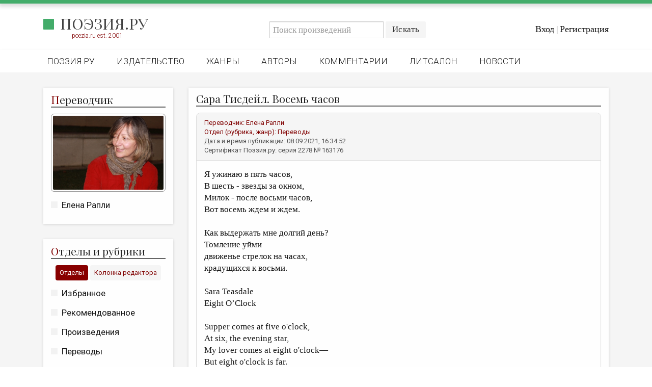

--- FILE ---
content_type: text/html; charset=utf-8
request_url: https://poezia.ru/works/163176
body_size: 7483
content:
<!DOCTYPE html>
<html>
<head>
<meta content='text/html; charset=UTF-8' http-equiv='Content-Type'>
<title>
Сара Тисдейл. Восемь часов — Елена Рапли
 —
Поэзия.ру
</title>
<link rel="stylesheet" media="all" href="/stylesheets/poezia.css" />
<link rel="stylesheet" media="all" href="/stylesheets/lightbox.css" />
<link href='//maxcdn.bootstrapcdn.com/font-awesome/4.7.0/css/font-awesome.min.css' rel='stylesheet'>
<link href='https://fonts.googleapis.com' rel='preconnect'>
<link crossorigin='' href='https://fonts.gstatic.com' rel='preconnect'>
<link href='https://fonts.googleapis.com/css2?family=Playfair+Display:ital,wght@0,400..900;1,400..900&amp;display=swap' rel='stylesheet'>
<link href='/favicon/favicon-96x96.png' rel='icon' sizes='96x96' type='image/png'>
<link href='/favicon/favicon.svg' rel='icon' type='image/svg+xml'>
<link href='/favicon/favicon.ico' rel='shortcut icon'>
<link href='/favicon/apple-touch-icon.png' rel='apple-touch-icon' sizes='180x180'>
<meta content='Поэзия.ру' name='apple-mobile-web-app-title'>
<link href='/favicon/site.webmanifest' rel='manifest'>
<meta content='' name='keywords'>
<meta content='&amp;lt;p&amp;gt;Я ужинаю в пять часов,&amp;lt;/p&amp;gt;&amp;lt;p&amp;gt;В шесть - звезды за окном,&amp;lt;/p&amp;gt;&amp;lt;p&amp;gt;&#x000A;Милок - после восьми часов,&amp;lt;br&amp;gt;&#x000A;Вот восемь ждем и ждем.&amp;lt;/p&amp;gt;&amp;lt;p&amp;gt;&amp;lt;br&amp;gt;&amp;lt;/p&amp;gt;&#x000A;&amp;lt;p&amp;gt;Как выдержать мне долгий день?&amp;lt;br&amp;gt;&#x000A;Томление уйми&amp;lt;br&amp;gt;&#x000A;движенье стрелок на часах,&amp;lt;br&amp;gt;&#x000A;крадущихся к восьми.&amp;lt;br&amp;gt;&amp;lt;/p&amp;gt;&amp;lt;p&amp;gt;&amp;lt;br&amp;gt;&amp;lt;/p&amp;gt;&amp;lt;p&amp;gt;Sara Teasdale&amp;lt;/p&amp;gt;&amp;lt;p&amp;gt;Eight O’Clock&amp;lt;/p&amp;gt;&amp;lt;p&amp;gt;&amp;lt;br&amp;gt;&amp;lt;/p&amp;gt;&amp;lt;p&amp;gt;Supper comes at five o&amp;#39;clock,&amp;lt;/p&amp;gt;&amp;lt;p&amp;gt;At six, the evening star,&amp;lt;/p&amp;gt;&amp;lt;p&amp;gt;My lover comes at eight o&amp;#39;clock—&amp;lt;/p&amp;gt;&amp;lt;p&amp;gt;But eight o&amp;#39;clock is far.&amp;lt;/p&amp;gt;&amp;lt;p&amp;gt;&amp;lt;br&amp;gt;&amp;lt;/p&amp;gt;&amp;lt;p&amp;gt;How could I bear my pain all day&amp;lt;/p&amp;gt;&amp;lt;p&amp;gt;Unless I watched to see&amp;lt;/p&amp;gt;&amp;lt;p&amp;gt;The clock-hands laboring to bring&amp;lt;/p&amp;gt;&amp;lt;p&amp;gt;Eight o&amp;#39;clock to me.&amp;lt;/p&amp;gt;' name='description'>
<meta content='width=device-width, initial-scale=1, maximum-scale=1, user-scalable=no' name='viewport'>
<link href='https://poezia.ru/' rel='alternate'>
<link rel="stylesheet" media="all" href="/stylesheets/myapplication.css" />
<!-- /= stylesheet_link_tag    'application', media: 'all' -->
<script src="/javascripts/myapplication.js"></script>
<!-- /= javascript_include_tag 'application', 'data-turbolinks-track' => true -->
<script src="/javascripts/lightbox.js"></script>
<meta name="csrf-param" content="authenticity_token" />
<meta name="csrf-token" content="po0RGQ0aehzVt3EvdEJWCJrgsI2sS9qtoBY4OF0e3qu6wYoGLfxrU+F0yzh9vgzjs6C/WMnIZmJw2Imoqf/w9w==" />
</head>
<body>
<div class='row greenheader'></div>
<div class='row header'>
<div class='row top'>
<div class='container'>
<div class='row'>
<div class='col-md-4 left'>
<!-- /.logo= link_to image_tag("home/logo/logo_2025_1.png"), root_path -->
<div class='logo'>
<h2>
<a href="/">Поэзия.ру</a>
</h2>
<div class='smallred'>
poezia.ru est. 2001
</div>
</div>
</div>
<div class='col-md-8 right'>
<div class='row search'>
<div class='login-actions'>
<a href="/users/sign_in">Вход</a>
|
<a href="/users/sign_up">Регистрация</a>
</div>
<div class='search-box'>
<div class='navbar-form search-form navbar-left'>
<form action="/works" accept-charset="UTF-8" method="get"><input name="utf8" type="hidden" value="&#x2713;" />
<div class='input-group'>
<input type="text" name="q" id="q" placeholder="Поиск произведений" class="form-control" />
<div class='input-group-btn'>
<input type="submit" name="commit" value="Искать" class="btn btn-default" />
</div>
</div>
</form>

</div>
</div>
</div>
</div>
</div>
</div>
</div>
<div class='row bottom'>
<div class='container'>
<nav class='header-nav'>
<div class='navbar-header'>
<ul class='nav navbar-nav'>
<li class=''><a href="/">Поэзия.ру</a></li>
<li class=''><a href="/publishing">Издательство</a></li>
<li class=''><a href="/genres">Жанры</a></li>
<li class=''><a href="/authors">Авторы</a></li>
<li class=''><a href="/comments">Комментарии</a></li>
<li class=''><a href="/forum/posts">Литсалон</a></li>
<li class=''><a href="/news">Новости</a></li>
<!-- /%li{class: nav_class(pages_rules_path)}= link_to "Правила", pages_rules_path -->
</ul>
</div>
</nav>
</div>
</div>
<nav class='mobile-menu'>
<div class='mobile-menu__logo'>
<h2>
<a href="/">Поэзия.ру</a>
</h2>
</div>
<input class='mobile-menu__checkbox' id='checkbox' type='checkbox'>
<label class='mobile-menu__btn' for='checkbox'>
<div class='mobile-menu__icon'></div>
</label>
<div class='mobile-menu__container'>
<ul class='mobile-menu__list'>
<li class='mobile-menu__item'>
<div class='smallred'>
Главное меню
</div>
</li>
<li class='mobile-menu__item'>
<a href="/">Поэзия.ру</a>
</li>
<li class='mobile-menu__item'>
<a href="/publishing">Издательство</a>
</li>
<li class='mobile-menu__item'>
<a href="/genres">Жанры</a>
</li>
<li class='mobile-menu__item'>
<a href="/authors">Авторы</a>
</li>
<li class='mobile-menu__item'>
<a href="/comments">Комментарии</a>
</li>
<li class='mobile-menu__item'>
<a href="/forum/posts">Литсалон</a>
</li>
<li class='mobile-menu__item'>
<a href="/news">Новости</a>
</li>
<li class='mobile-menu__item'>
<a href="/pages/rules">Правила сайта</a>
</li>
<li class='mobile-menu__item'>
<div class='smallred'>
Отделы и рубрики
</div>
</li>
<li class='mobile-menu__item'>
<a href="/works/favorites">Избранное</a>
</li>
<li class='mobile-menu__item'>
<a href="/works/recommendations">Рекомендованное</a>
</li>
<li class='mobile-menu__item'>
<a href="/works">Произведения</a>
</li>
<li class='mobile-menu__item'>
<a href="/rubrics/heirs_lozinski">Переводы</a>
</li>
<li class='mobile-menu__item'>
<a href="/contests">Конкурсы</a>
</li>
<li class='mobile-menu__item'>
<a href="/rubrics/children_room">Детская комната</a>
</li>
<li class='mobile-menu__item'>
<a href="/pages/bookshelf">Книжная полка</a>
</li>
<li class='mobile-menu__item'>
<a href="/review">Обзор литературы</a>
</li>
<li class='mobile-menu__item'>
<a href="/authors/rip">Страницы памяти</a>
</li>
<li class='mobile-menu__item'>
<a href="/rubrics/arheopag">Объявления</a>
</li>
<li class='mobile-menu__item'>
<div class='smallred'>
Колонка редактора
</div>
</li>
<li class='mobile-menu__item'>
<a href="/authors/editors">Редколлегия</a>
</li>
<li class='mobile-menu__item'>
<a href="/rubrics/from_editor">От редакции</a>
</li>
<li class='mobile-menu__item'>
<a href="/smallprose">Малая проза</a>
</li>
<li class='mobile-menu__item'>
<a href="/rubrics/essay">Эссеистика</a>
</li>
<li class='mobile-menu__item'>
<a href="/rubrics/literary_studies">Литературоведение</a>
</li>
<li class='mobile-menu__item'>
<a href="/rubrics/cultural_studies">Культуроведение</a>
</li>
<li class='mobile-menu__item'>
<a href="/rubrics/publicism">Публицистика</a>
</li>
<li class='mobile-menu__item'>
<a href="/rubrics/reviewing">Рецензирование</a>
</li>
<li class='mobile-menu__item'>
<a href="/cycle">Циклы публикаций</a>
</li>
<li class='mobile-menu__item'>
<a href="/trediakovsky">Тредиаковский</a>
</li>
<li class='mobile-menu__item'>
<a href="/media">Медиа</a>
</li>
<li class='mobile-menu__item'>
<a href="https://vk.com/poezia_publishing">ВКонтакте</a>
</li>
</ul>
</div>
</nav>

</div>
<div class='row site content'>
<div class='container alert_wrap'>

</div>
<div class='container'>
<div class='col-md-3'>
<div class='sidebar'>
<div class='auth white-box'>
<header>
<div class='title'>
<h2>
<span>П</span>
<h2>ереводчик</h2>
</h2>
</div>
</header>
<div class='mainimage0'><a href="/authors/eltik"><img src="/system/users/photos/000/002/278/big/Elena_2012.jpg?1554128558" alt="Elena 2012" /></a></div>
<aside>
<ul>
<li><a href="/authors/eltik">Елена Рапли</a></li>
</ul>
</aside>
</div>
<div class='rubrics1 white-box'>
<header>
<div class='title'>
<h2>
<span>О</span>
<h2>тделы и рубрики</h2>
</h2>
</div>
</header>
<div class='tab'>
<div class='smallred'>
<button class='tablinks' id='defaultOpen' onclick="openCity(event, 'London')">Отделы</button>
<button class='tablinks' onclick="openCity(event, 'Paris')">Колонка редактора</button>
</div>
</div>
<div class='tabcontent' id='London'>
<aside>
<ul>
<li><a href="/works/favorites">Избранное</a></li>
<li><a href="/works/recommendations">Рекомендованное</a></li>
<li><a href="/works">Произведения</a></li>
<li><a href="/rubrics/heirs_lozinski">Переводы</a></li>
<li><a href="/contests">Конкурсы</a></li>
<li><a href="/rubrics/children_room">Детская комната</a></li>
<li><a href="/pages/bookshelf">Книжная полка</a></li>
<li><a href="/review">Обзор литературы</a></li>
<li><a href="/authors/rip">Страницы памяти</a></li>
<li><a href="/pages/rules">Правила сайта</a></li>
<li><a href="/rubrics/arheopag">Объявления</a></li>
</ul>
</aside>
</div>
<div class='tabcontent' id='Paris'>
<aside>
<ul>
<li><a href="/authors/editors">Редколлегия</a></li>
<li><a href="/rubrics/from_editor">От редакции</a></li>
<li><a href="/smallprose">Малая проза</a></li>
<li><a href="/rubrics/essay">Эссеистика</a></li>
<li><a href="/rubrics/literary_studies">Литературоведение</a></li>
<li><a href="/rubrics/cultural_studies">Культуроведение</a></li>
<li><a href="/rubrics/publicism">Публицистика</a></li>
<li><a href="/rubrics/reviewing">Рецензирование</a></li>
<li><a href="/cycle">Циклы публикаций</a></li>
<li><a href="/trediakovsky">Тредиаковский</a></li>
<li><a href="/media">Медиа</a></li>
<li><a href="https://vk.com/poezia_publishing">ВКонтакте</a></li>
</ul>
</aside>
</div>
</div>
<script>
  function openCity(evt, cityName) {
    var i, tabcontent, tablinks;
    tabcontent = document.getElementsByClassName("tabcontent");
    for (i = 0; i < tabcontent.length; i++) {
      tabcontent[i].style.display = "none";
    }
    tablinks = document.getElementsByClassName("tablinks");
    for (i = 0; i < tablinks.length; i++) {
      tablinks[i].className = tablinks[i].className.replace(" active", "");
    }
    document.getElementById(cityName).style.display = "block";
    evt.currentTarget.className += " active";
  }
  
  // Get the element with id="defaultOpen" and click on it
  document.getElementById("defaultOpen").click();
</script>

</div>
</div>
<div class='col-md-9'>
<div class='row work'>
<div class='white-box'>
<header>
<div class='title'>
<h2>
Сара Тисдейл. Восемь часов


</h2>
</div>
</header>
<div class='panel panel-default'>
<div class='panel-heading work'>
<div class='smallred'>
Переводчик:
<a href="/authors/eltik">Елена Рапли</a>
</div>
<div class='smallred'>
Отдел (рубрика, жанр):
<a href="/rubrics/heirs_lozinski">Переводы</a>
</div>
<div class='smallgrey'>
Дата и время публикации:
08.09.2021, 16:34:52
</div>
<div class='lastline smallgrey'>
Сертификат Поэзия.ру: серия
2278
№
163176
</div>
</div>
<div class='panel-body'>
<p><p>Я ужинаю в пять часов,</p><p>В шесть - звезды за окном,</p><p>
Милок - после восьми часов,<br>
Вот восемь ждем и ждем.</p><p><br></p>
<p>Как выдержать мне долгий день?<br>
Томление уйми<br>
движенье стрелок на часах,<br>
крадущихся к восьми.<br></p><p><br></p><p>Sara Teasdale</p><p>Eight O’Clock</p><p><br></p><p>Supper comes at five o'clock,</p><p>At six, the evening star,</p><p>My lover comes at eight o'clock—</p><p>But eight o'clock is far.</p><p><br></p><p>How could I bear my pain all day</p><p>Unless I watched to see</p><p>The clock-hands laboring to bring</p><p>Eight o'clock to me.</p></p>
</div>
<div class='panel-body'>
<br>
<br>
<br>
<div class='smallgrey'>
<i class='fa fa-copyright'></i>
<a href="/authors/eltik">Елена Рапли</a>,
поэтический перевод,
2021
</div>
<div class='smallgrey'>
Сертификат Поэзия.ру: серия
2278
№
163176
от
08.09.2021
</div>
<div class='smallgrey'>


<i class='fa fa-bar-chart'></i>
2 |
<i class='fa fa-comments-o'></i>
6 |
<i class='fa fa-eye'></i>
580 |
<i class='fa fa-clock-o'></i>
21.01.2026. 01:50:31
</div>
<div class='smallgrey'>
Произведение оценили (+):
[&quot;Аркадий Шляпинтох&quot;]
</div>
<div class='smallgrey'>
Произведение оценили (-):
[]
</div>
<p>
<br>
<script src='https://yastatic.net/share2/share.js'></script>
<div class='ya-share2' data-curtain='' data-limit='3' data-services='vkontakte,odnoklassniki,telegram,lj'></div>
</p>
</div>
</div>
<div class='comment row'>
<div class='panel panel-default main-comment'>
<div class='panel-heading comment'>
<div class='smallred'>
Тема:
<a href="/works/163176">Re: Сара Тисдэйл. Восемь часов</a>
<a href="/authors/eltik">Елена Рапли</a>
</div>
<div class='smallred'>
Автор
<a href="/authors/ashlyapintokh">Аркадий Шляпинтох</a>
</div>
<div class='smallgrey'>
Дата и время:
08.09.2021, 20:50:45
</div>
</div>
<div class='panel-body'>
<p><p>Лена, интересный вариант. Like!</p>

<p>Зацепило слово ''Милок''. Кмк оно выпадает из контекста. Но это моё субъективное
мнение. Думаю, все выставленные варианты могут быть немного доработаны,
улучшены. </p>

<p>Удачи!<br></p></p>
</div>
</div>
</div>
<div class="replies"><div class='comment row'>
<div class='panel panel-default main-comment'>
<div class='panel-heading comment'>
<div class='smallred'>
Тема:
<a href="/works/163176">Re: Re: Сара Тисдэйл. Восемь часов</a>
<a href="/authors/eltik">Елена Рапли</a>
</div>
<div class='smallred'>
Автор
<a href="/authors/eltik">Елена Рапли</a>
</div>
<div class='smallgrey'>
Дата и время:
08.09.2021, 21:28:47
</div>
</div>
<div class='panel-body'>
<p>Спасибо, Аркадий! Буду дорабатывать )). &nbsp;</p>
</div>
</div>
</div>
</div><div class='comment row'>
<div class='panel panel-default main-comment'>
<div class='panel-heading comment'>
<div class='smallred'>
Тема:
<a href="/works/163176">Re: Re: Сара Тисдэйл. Восемь часов</a>
<a href="/authors/eltik">Елена Рапли</a>
</div>
<div class='smallred'>
Автор
<a href="/authors/eltik">Елена Рапли</a>
</div>
<div class='smallgrey'>
Дата и время:
08.09.2021, 21:25:05
</div>
</div>
<div class='panel-body'>
<p>Яков, спасибо за проявленный интерес к моему переводу и за очень интересный комментарий! Я, кстати, тоже подумала про символ бесконечности! Мне кажется, что, может быть, &nbsp;и Сара имела его ввиду. Придет ли этот lover? Кстати, как его лучше назвать, если слово милок здесь не очень вписывается по мнению Аркадия?&nbsp;</p>
</div>
</div>
</div>
<div class='comment row'>
<div class='panel panel-default main-comment'>
<div class='panel-heading comment'>
<div class='smallred'>
Тема:
<a href="/works/163176">Re: Сара Тисдэйл. Восемь часов</a>
<a href="/authors/eltik">Елена Рапли</a>
</div>
<div class='smallred'>
Автор
<a href="/authors/amis">Сергей Ткаченко (Amis)</a>
</div>
<div class='smallgrey'>
Дата и время:
09.09.2021, 10:35:40
</div>
</div>
<div class='panel-body'>
<p>Елена, позвольте и мне пару слов.<br><br>Милок действительно выпадает из контекста: напрашивается "Милок - <b>посля </b>восьми часов", рисуя этакую Гликерию Капитоновну из "Табачного капитана". Возможно, у ЛГ и есть что-то общее с ней, но вряд ли настолько. :о)<br>К сожалению, пока варианта для замены предложить не могу.<br><br>"<i>Вот восемь <b>ждем и ждем</b></i>" - понятно, что "ждём" использовано для рифмы к "окном". Но кто ещё с ЛГ ждёт восьми? Если lover, то в оригинале на этот счёт нет указаний, только переживания ЛГ.<br><br>Ну, и <br>"<i>Томление уйми</i><br><i>движенье стрелок на часах</i>" - что нужно унять -&nbsp; томление или движенье стрелок?<br>:о)</p>
</div>
</div>
</div>
<div class="replies"><div class='comment row'>
<div class='panel panel-default main-comment'>
<div class='panel-heading comment'>
<div class='smallred'>
Тема:
<a href="/works/163176">Re: Re: Сара Тисдэйл. Восемь часов</a>
<a href="/authors/eltik">Елена Рапли</a>
</div>
<div class='smallred'>
Автор
<a href="/authors/eltik">Елена Рапли</a>
</div>
<div class='smallgrey'>
Дата и время:
09.09.2021, 23:06:25
</div>
</div>
<div class='panel-body'>
<p>Сергей, спасибо за комментарий и за критические замечания. Я всегда рада конструктивной критике. ))<div>Ждем и ждем - не только для рифмы, так мне кажется и один человек может про себя самого сказать или вопрос задать кому-то (одному) типа "ну, чего ждем?". &nbsp;</div><div>Про томление и движение стрелок - здесь, и вправду, двояко можно понять. Ну и пусть )).&nbsp;</div><div>С "милком" я согласна. Но пока у меня нет времени и особого желания думать над этим. Это был очень быстрый перевод, в догонку за всеми остальными, типа упражнения.&nbsp;</div><div>Сергей, я также согласна с замечаниями, присланными на почту. Там можно все это исправить. Но если оставить разговорный стиль, то и так неплохо. Оригинал не в разговорном стиле. Поэтому, наверное, у меня не совсем перевод, а что-то типа подражаний. Могу переместить в другую рубрику, если мне поставят на вид )))</div></p>
</div>
</div>
</div>
</div>
</div>
</div>
<script>
  $(document).ready(function(){
    $(".dropdown-toggle").on('click touch',function() {
      $(this).next().children().css("display", "block");
      //console.log($(this).next().children().attr("class"))
    });
  
    $(".btn.close").on('click touch', function() {
      $(this).parent().parent().parent().css('display', 'none');
      //console.log($(this).parent().parent().attr("class"))
    });
  })
</script>

<button id='myBtn' onclick='topFunction()' title='Прокрутить наверх'>
<i class='fa fa-chevron-up'></i>
</button>
</div>
</div>
</div>
<div class='row footer'>
<div class='container'>
<div class='row myfooter'>
<div class='col-md-3 footer1'>
<div class='links'>
<!-- /%p= link_to image_tag("home/logo/logo_2025_inv.png"), root_path -->
<div class='logofooter'>
<h2>
<a href="/">Поэзия.ру</a>
</h2>
</div>
<p>
<small>&nbsp;</small>
</p>
<p>
<a class="btn btn-success" href="/pages/support">Техподдержка</a>
</p>
<p>
<small>&nbsp;</small>
</p>
<!-- Yandex.Metrika informer -->
<a href='https://metrika.yandex.ru/stat/?id=87711197&amp;from=informer' rel='nofollow' target='_blank'>
<img alt='Яндекс.Метрика' class='ym-advanced-informer' data-cid='87711197' data-lang='ru' src='https://informer.yandex.ru/informer/87711197/2_1_43AC6AFF_43AC6AFF_1_pageviews' style='width:80px; height:31px; border:0;' title='Яндекс.Метрика: данные за сегодня (просмотры)'>
</a>
<!-- /Yandex.Metrika informer -->
<!-- Yandex.Metrika counter -->
<script>
  (function(m,e,t,r,i,k,a){m[i]=m[i]||function(){(m[i].a=m[i].a||[]).push(arguments)};
  m[i].l=1*new Date();k=e.createElement(t),a=e.getElementsByTagName(t)[0],k.async=1,k.src=r,a.parentNode.insertBefore(k,a)})
  (window, document, "script", "https://mc.yandex.ru/metrika/tag.js", "ym");
    
  ym(87711197, "init", {
    clickmap:true,
    trackLinks:true,
    accurateTrackBounce:true
  });
</script>
<noscript>
<div>
<img alt='' src='https://mc.yandex.ru/watch/87711197' style='position:absolute; left:-9999px;'>
</div>
</noscript>
<!-- /Yandex.Metrika counter -->
<p>
<small>&nbsp;</small>
</p>
<a href='https://webmaster.yandex.ru/siteinfo/?site=https://poezia.ru'>
<img alt='' border-radius='8' border='0' height='31' src='https://yandex.ru/cycounter?https://poezia.ru&amp;theme=light&amp;lang=ru' title='ИКС (Индекс качества сайта)' width='88;'>
</a>
</div>
</div>
<div class='col-md-6 footer2'>
<div class='support'>
<strong class='title'>
Издательство Поэзия.ру
</strong>
<div class='smallwhite'>
<i class='fa fa-phone'></i>
+7 (812) 679-07-70
</div>
<div class='smallwhite'>
192019, Санкт-Петербург, ул. Хрустальная, 18, офис 412
</div>
<div class='smallwhite'>
<a href="mailto:info@poezia.ru">info@poezia.ru</a>
</div>
<link href='https://yookassa.ru/integration/simplepay/css/yookassa_construct_form.css?v=1.20.0' rel='stylesheet'>
<form accept-charset='utf-8' action='https://yookassa.ru/integration/simplepay/payment' class='yoomoney-payment-form' method='post' target='_blank'>
<div class='ym-hidden-inputs'></div>
<input name='customerNumber' type='hidden' value='За услуги Поэзия.ру'>
<div class='ym-payment-btn-block ym-align-space-between'>
<div class='ym-input-icon-rub'>
<input class='ym-input ym-sum-input ym-required-input' name='sum' placeholder='0.00' step='any' type='number'>
</div>
<button class='ym-btn-pay ym-result-price' data-text='Поддержать'>
<span class='ym-text-crop'>Поддержать</span>
<span class='ym-price-output'></span>
</button>
<img alt='ЮKassa' class='ym-logo' height='27' src='https://yookassa.ru/integration/simplepay/img/iokassa-gray.svg?v=1.20.0' width='114'>
</div>
<input name='shopId' type='hidden' value='1016753'>
</form>
<script src='https://yookassa.ru/integration/simplepay/js/yookassa_construct_form.js?v=1.20.0'></script>
<br>
<div class='smallwhite'>
© 2001 -
2026
Литературный портал Поэзия.ру. В сети с 2001 года.
</div>
<div class='smallwhite'>
Права на опубликованные произведения принадлежат их авторам.
</div>
<div class='smallwhite'>
В оформлении использованы портреты работы Ю.Анненкова:
</div>
<div class='smallwhite'>
Б.Пастернак, А.Ахматова, В.Ходасевич, Г.Иванов.
<p>
<small>&nbsp;</small>
</p>
</div>
</div>
</div>
<div class='col-md-3 footer3'>
<strong class='title'>На портале:</strong>
<div class='statistic'>
<div>
<span>Произведений:</span>
<p>90401</p>
</div>
<div>
<span>Комментариев:</span>
<p>147281</p>
</div>
<div>
<span>Авторов:</span>
<p>822</p>
</div>
</div>
</div>
</div>

</div>
</div>
<script>
  // Get the button
  let mybutton = document.getElementById("myBtn");
  
  // When the user scrolls down 20px from the top of the document, show the button
  window.onscroll = function() {scrollFunction()};
  
  function scrollFunction() {
    if (document.body.scrollTop > 20 || document.documentElement.scrollTop > 20) {
      mybutton.style.display = "block";
    } else {
      mybutton.style.display = "none";
    }
  }
  
  // When the user clicks on the button, scroll to the top of the document
  function topFunction() {
    window.scrollTo({top: 0, behavior: 'smooth'});
  }
</script>
</body>
</html>
